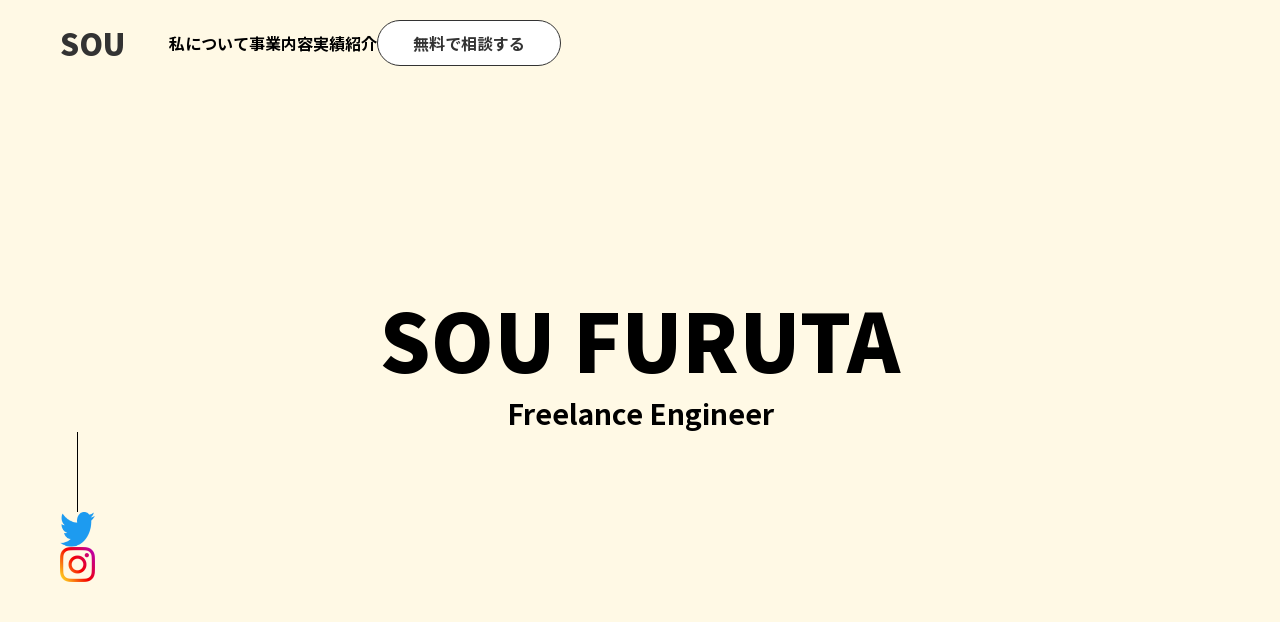

--- FILE ---
content_type: text/html; charset=UTF-8
request_url: https://sou823.com/
body_size: 7677
content:

<!DOCTYPE html>
<html lang="ja">

<head>
    <meta charset="UTF-8">
    <meta http-equiv="X-UA-Compatible" content="IE=edge">
    <meta name="viewport" content="width=device-width, initial-scale=1.0">
    <link rel="preconnect" href="https://fonts.googleapis.com">
    <link rel="preconnect" href="https://fonts.gstatic.com" crossorigin>
    <link href="https://fonts.googleapis.com/css2?family=Noto+Sans+JP:wght@400;500;700;900&family=Roboto:wght@500&display=swap" rel="stylesheet">
    <link rel="stylesheet" href="https://sou823.com/wp-content/themes/portforio/css/style.css">
    <link rel="stylesheet" href="https://sou823.com/wp-content/themes/portforio/css/responsive.css">
    <link rel="stylesheet" href="https://sou823.com/wp-content/themes/portforio/css/animate.css">
    <link rel="stylesheet" href="https://sou823.com/wp-content/themes/portforio/css/reset.css">
    <link rel="stylesheet" href="https://sou823.com/wp-content/themes/portforio/css/404.css">
    <title>Sou Furuta</title>
    <meta name='robots' content='max-image-preview:large' />
	<style>img:is([sizes="auto" i], [sizes^="auto," i]) { contain-intrinsic-size: 3000px 1500px }</style>
	<script type="text/javascript">
/* <![CDATA[ */
window._wpemojiSettings = {"baseUrl":"https:\/\/s.w.org\/images\/core\/emoji\/16.0.1\/72x72\/","ext":".png","svgUrl":"https:\/\/s.w.org\/images\/core\/emoji\/16.0.1\/svg\/","svgExt":".svg","source":{"concatemoji":"https:\/\/sou823.com\/wp-includes\/js\/wp-emoji-release.min.js?ver=6.8.3"}};
/*! This file is auto-generated */
!function(s,n){var o,i,e;function c(e){try{var t={supportTests:e,timestamp:(new Date).valueOf()};sessionStorage.setItem(o,JSON.stringify(t))}catch(e){}}function p(e,t,n){e.clearRect(0,0,e.canvas.width,e.canvas.height),e.fillText(t,0,0);var t=new Uint32Array(e.getImageData(0,0,e.canvas.width,e.canvas.height).data),a=(e.clearRect(0,0,e.canvas.width,e.canvas.height),e.fillText(n,0,0),new Uint32Array(e.getImageData(0,0,e.canvas.width,e.canvas.height).data));return t.every(function(e,t){return e===a[t]})}function u(e,t){e.clearRect(0,0,e.canvas.width,e.canvas.height),e.fillText(t,0,0);for(var n=e.getImageData(16,16,1,1),a=0;a<n.data.length;a++)if(0!==n.data[a])return!1;return!0}function f(e,t,n,a){switch(t){case"flag":return n(e,"\ud83c\udff3\ufe0f\u200d\u26a7\ufe0f","\ud83c\udff3\ufe0f\u200b\u26a7\ufe0f")?!1:!n(e,"\ud83c\udde8\ud83c\uddf6","\ud83c\udde8\u200b\ud83c\uddf6")&&!n(e,"\ud83c\udff4\udb40\udc67\udb40\udc62\udb40\udc65\udb40\udc6e\udb40\udc67\udb40\udc7f","\ud83c\udff4\u200b\udb40\udc67\u200b\udb40\udc62\u200b\udb40\udc65\u200b\udb40\udc6e\u200b\udb40\udc67\u200b\udb40\udc7f");case"emoji":return!a(e,"\ud83e\udedf")}return!1}function g(e,t,n,a){var r="undefined"!=typeof WorkerGlobalScope&&self instanceof WorkerGlobalScope?new OffscreenCanvas(300,150):s.createElement("canvas"),o=r.getContext("2d",{willReadFrequently:!0}),i=(o.textBaseline="top",o.font="600 32px Arial",{});return e.forEach(function(e){i[e]=t(o,e,n,a)}),i}function t(e){var t=s.createElement("script");t.src=e,t.defer=!0,s.head.appendChild(t)}"undefined"!=typeof Promise&&(o="wpEmojiSettingsSupports",i=["flag","emoji"],n.supports={everything:!0,everythingExceptFlag:!0},e=new Promise(function(e){s.addEventListener("DOMContentLoaded",e,{once:!0})}),new Promise(function(t){var n=function(){try{var e=JSON.parse(sessionStorage.getItem(o));if("object"==typeof e&&"number"==typeof e.timestamp&&(new Date).valueOf()<e.timestamp+604800&&"object"==typeof e.supportTests)return e.supportTests}catch(e){}return null}();if(!n){if("undefined"!=typeof Worker&&"undefined"!=typeof OffscreenCanvas&&"undefined"!=typeof URL&&URL.createObjectURL&&"undefined"!=typeof Blob)try{var e="postMessage("+g.toString()+"("+[JSON.stringify(i),f.toString(),p.toString(),u.toString()].join(",")+"));",a=new Blob([e],{type:"text/javascript"}),r=new Worker(URL.createObjectURL(a),{name:"wpTestEmojiSupports"});return void(r.onmessage=function(e){c(n=e.data),r.terminate(),t(n)})}catch(e){}c(n=g(i,f,p,u))}t(n)}).then(function(e){for(var t in e)n.supports[t]=e[t],n.supports.everything=n.supports.everything&&n.supports[t],"flag"!==t&&(n.supports.everythingExceptFlag=n.supports.everythingExceptFlag&&n.supports[t]);n.supports.everythingExceptFlag=n.supports.everythingExceptFlag&&!n.supports.flag,n.DOMReady=!1,n.readyCallback=function(){n.DOMReady=!0}}).then(function(){return e}).then(function(){var e;n.supports.everything||(n.readyCallback(),(e=n.source||{}).concatemoji?t(e.concatemoji):e.wpemoji&&e.twemoji&&(t(e.twemoji),t(e.wpemoji)))}))}((window,document),window._wpemojiSettings);
/* ]]> */
</script>
<style id='wp-emoji-styles-inline-css' type='text/css'>

	img.wp-smiley, img.emoji {
		display: inline !important;
		border: none !important;
		box-shadow: none !important;
		height: 1em !important;
		width: 1em !important;
		margin: 0 0.07em !important;
		vertical-align: -0.1em !important;
		background: none !important;
		padding: 0 !important;
	}
</style>
<link rel='stylesheet' id='wp-block-library-css' href='https://sou823.com/wp-includes/css/dist/block-library/style.min.css?ver=6.8.3' type='text/css' media='all' />
<style id='classic-theme-styles-inline-css' type='text/css'>
/*! This file is auto-generated */
.wp-block-button__link{color:#fff;background-color:#32373c;border-radius:9999px;box-shadow:none;text-decoration:none;padding:calc(.667em + 2px) calc(1.333em + 2px);font-size:1.125em}.wp-block-file__button{background:#32373c;color:#fff;text-decoration:none}
</style>
<style id='global-styles-inline-css' type='text/css'>
:root{--wp--preset--aspect-ratio--square: 1;--wp--preset--aspect-ratio--4-3: 4/3;--wp--preset--aspect-ratio--3-4: 3/4;--wp--preset--aspect-ratio--3-2: 3/2;--wp--preset--aspect-ratio--2-3: 2/3;--wp--preset--aspect-ratio--16-9: 16/9;--wp--preset--aspect-ratio--9-16: 9/16;--wp--preset--color--black: #000000;--wp--preset--color--cyan-bluish-gray: #abb8c3;--wp--preset--color--white: #ffffff;--wp--preset--color--pale-pink: #f78da7;--wp--preset--color--vivid-red: #cf2e2e;--wp--preset--color--luminous-vivid-orange: #ff6900;--wp--preset--color--luminous-vivid-amber: #fcb900;--wp--preset--color--light-green-cyan: #7bdcb5;--wp--preset--color--vivid-green-cyan: #00d084;--wp--preset--color--pale-cyan-blue: #8ed1fc;--wp--preset--color--vivid-cyan-blue: #0693e3;--wp--preset--color--vivid-purple: #9b51e0;--wp--preset--gradient--vivid-cyan-blue-to-vivid-purple: linear-gradient(135deg,rgba(6,147,227,1) 0%,rgb(155,81,224) 100%);--wp--preset--gradient--light-green-cyan-to-vivid-green-cyan: linear-gradient(135deg,rgb(122,220,180) 0%,rgb(0,208,130) 100%);--wp--preset--gradient--luminous-vivid-amber-to-luminous-vivid-orange: linear-gradient(135deg,rgba(252,185,0,1) 0%,rgba(255,105,0,1) 100%);--wp--preset--gradient--luminous-vivid-orange-to-vivid-red: linear-gradient(135deg,rgba(255,105,0,1) 0%,rgb(207,46,46) 100%);--wp--preset--gradient--very-light-gray-to-cyan-bluish-gray: linear-gradient(135deg,rgb(238,238,238) 0%,rgb(169,184,195) 100%);--wp--preset--gradient--cool-to-warm-spectrum: linear-gradient(135deg,rgb(74,234,220) 0%,rgb(151,120,209) 20%,rgb(207,42,186) 40%,rgb(238,44,130) 60%,rgb(251,105,98) 80%,rgb(254,248,76) 100%);--wp--preset--gradient--blush-light-purple: linear-gradient(135deg,rgb(255,206,236) 0%,rgb(152,150,240) 100%);--wp--preset--gradient--blush-bordeaux: linear-gradient(135deg,rgb(254,205,165) 0%,rgb(254,45,45) 50%,rgb(107,0,62) 100%);--wp--preset--gradient--luminous-dusk: linear-gradient(135deg,rgb(255,203,112) 0%,rgb(199,81,192) 50%,rgb(65,88,208) 100%);--wp--preset--gradient--pale-ocean: linear-gradient(135deg,rgb(255,245,203) 0%,rgb(182,227,212) 50%,rgb(51,167,181) 100%);--wp--preset--gradient--electric-grass: linear-gradient(135deg,rgb(202,248,128) 0%,rgb(113,206,126) 100%);--wp--preset--gradient--midnight: linear-gradient(135deg,rgb(2,3,129) 0%,rgb(40,116,252) 100%);--wp--preset--font-size--small: 13px;--wp--preset--font-size--medium: 20px;--wp--preset--font-size--large: 36px;--wp--preset--font-size--x-large: 42px;--wp--preset--spacing--20: 0.44rem;--wp--preset--spacing--30: 0.67rem;--wp--preset--spacing--40: 1rem;--wp--preset--spacing--50: 1.5rem;--wp--preset--spacing--60: 2.25rem;--wp--preset--spacing--70: 3.38rem;--wp--preset--spacing--80: 5.06rem;--wp--preset--shadow--natural: 6px 6px 9px rgba(0, 0, 0, 0.2);--wp--preset--shadow--deep: 12px 12px 50px rgba(0, 0, 0, 0.4);--wp--preset--shadow--sharp: 6px 6px 0px rgba(0, 0, 0, 0.2);--wp--preset--shadow--outlined: 6px 6px 0px -3px rgba(255, 255, 255, 1), 6px 6px rgba(0, 0, 0, 1);--wp--preset--shadow--crisp: 6px 6px 0px rgba(0, 0, 0, 1);}:where(.is-layout-flex){gap: 0.5em;}:where(.is-layout-grid){gap: 0.5em;}body .is-layout-flex{display: flex;}.is-layout-flex{flex-wrap: wrap;align-items: center;}.is-layout-flex > :is(*, div){margin: 0;}body .is-layout-grid{display: grid;}.is-layout-grid > :is(*, div){margin: 0;}:where(.wp-block-columns.is-layout-flex){gap: 2em;}:where(.wp-block-columns.is-layout-grid){gap: 2em;}:where(.wp-block-post-template.is-layout-flex){gap: 1.25em;}:where(.wp-block-post-template.is-layout-grid){gap: 1.25em;}.has-black-color{color: var(--wp--preset--color--black) !important;}.has-cyan-bluish-gray-color{color: var(--wp--preset--color--cyan-bluish-gray) !important;}.has-white-color{color: var(--wp--preset--color--white) !important;}.has-pale-pink-color{color: var(--wp--preset--color--pale-pink) !important;}.has-vivid-red-color{color: var(--wp--preset--color--vivid-red) !important;}.has-luminous-vivid-orange-color{color: var(--wp--preset--color--luminous-vivid-orange) !important;}.has-luminous-vivid-amber-color{color: var(--wp--preset--color--luminous-vivid-amber) !important;}.has-light-green-cyan-color{color: var(--wp--preset--color--light-green-cyan) !important;}.has-vivid-green-cyan-color{color: var(--wp--preset--color--vivid-green-cyan) !important;}.has-pale-cyan-blue-color{color: var(--wp--preset--color--pale-cyan-blue) !important;}.has-vivid-cyan-blue-color{color: var(--wp--preset--color--vivid-cyan-blue) !important;}.has-vivid-purple-color{color: var(--wp--preset--color--vivid-purple) !important;}.has-black-background-color{background-color: var(--wp--preset--color--black) !important;}.has-cyan-bluish-gray-background-color{background-color: var(--wp--preset--color--cyan-bluish-gray) !important;}.has-white-background-color{background-color: var(--wp--preset--color--white) !important;}.has-pale-pink-background-color{background-color: var(--wp--preset--color--pale-pink) !important;}.has-vivid-red-background-color{background-color: var(--wp--preset--color--vivid-red) !important;}.has-luminous-vivid-orange-background-color{background-color: var(--wp--preset--color--luminous-vivid-orange) !important;}.has-luminous-vivid-amber-background-color{background-color: var(--wp--preset--color--luminous-vivid-amber) !important;}.has-light-green-cyan-background-color{background-color: var(--wp--preset--color--light-green-cyan) !important;}.has-vivid-green-cyan-background-color{background-color: var(--wp--preset--color--vivid-green-cyan) !important;}.has-pale-cyan-blue-background-color{background-color: var(--wp--preset--color--pale-cyan-blue) !important;}.has-vivid-cyan-blue-background-color{background-color: var(--wp--preset--color--vivid-cyan-blue) !important;}.has-vivid-purple-background-color{background-color: var(--wp--preset--color--vivid-purple) !important;}.has-black-border-color{border-color: var(--wp--preset--color--black) !important;}.has-cyan-bluish-gray-border-color{border-color: var(--wp--preset--color--cyan-bluish-gray) !important;}.has-white-border-color{border-color: var(--wp--preset--color--white) !important;}.has-pale-pink-border-color{border-color: var(--wp--preset--color--pale-pink) !important;}.has-vivid-red-border-color{border-color: var(--wp--preset--color--vivid-red) !important;}.has-luminous-vivid-orange-border-color{border-color: var(--wp--preset--color--luminous-vivid-orange) !important;}.has-luminous-vivid-amber-border-color{border-color: var(--wp--preset--color--luminous-vivid-amber) !important;}.has-light-green-cyan-border-color{border-color: var(--wp--preset--color--light-green-cyan) !important;}.has-vivid-green-cyan-border-color{border-color: var(--wp--preset--color--vivid-green-cyan) !important;}.has-pale-cyan-blue-border-color{border-color: var(--wp--preset--color--pale-cyan-blue) !important;}.has-vivid-cyan-blue-border-color{border-color: var(--wp--preset--color--vivid-cyan-blue) !important;}.has-vivid-purple-border-color{border-color: var(--wp--preset--color--vivid-purple) !important;}.has-vivid-cyan-blue-to-vivid-purple-gradient-background{background: var(--wp--preset--gradient--vivid-cyan-blue-to-vivid-purple) !important;}.has-light-green-cyan-to-vivid-green-cyan-gradient-background{background: var(--wp--preset--gradient--light-green-cyan-to-vivid-green-cyan) !important;}.has-luminous-vivid-amber-to-luminous-vivid-orange-gradient-background{background: var(--wp--preset--gradient--luminous-vivid-amber-to-luminous-vivid-orange) !important;}.has-luminous-vivid-orange-to-vivid-red-gradient-background{background: var(--wp--preset--gradient--luminous-vivid-orange-to-vivid-red) !important;}.has-very-light-gray-to-cyan-bluish-gray-gradient-background{background: var(--wp--preset--gradient--very-light-gray-to-cyan-bluish-gray) !important;}.has-cool-to-warm-spectrum-gradient-background{background: var(--wp--preset--gradient--cool-to-warm-spectrum) !important;}.has-blush-light-purple-gradient-background{background: var(--wp--preset--gradient--blush-light-purple) !important;}.has-blush-bordeaux-gradient-background{background: var(--wp--preset--gradient--blush-bordeaux) !important;}.has-luminous-dusk-gradient-background{background: var(--wp--preset--gradient--luminous-dusk) !important;}.has-pale-ocean-gradient-background{background: var(--wp--preset--gradient--pale-ocean) !important;}.has-electric-grass-gradient-background{background: var(--wp--preset--gradient--electric-grass) !important;}.has-midnight-gradient-background{background: var(--wp--preset--gradient--midnight) !important;}.has-small-font-size{font-size: var(--wp--preset--font-size--small) !important;}.has-medium-font-size{font-size: var(--wp--preset--font-size--medium) !important;}.has-large-font-size{font-size: var(--wp--preset--font-size--large) !important;}.has-x-large-font-size{font-size: var(--wp--preset--font-size--x-large) !important;}
:where(.wp-block-post-template.is-layout-flex){gap: 1.25em;}:where(.wp-block-post-template.is-layout-grid){gap: 1.25em;}
:where(.wp-block-columns.is-layout-flex){gap: 2em;}:where(.wp-block-columns.is-layout-grid){gap: 2em;}
:root :where(.wp-block-pullquote){font-size: 1.5em;line-height: 1.6;}
</style>
<link rel="https://api.w.org/" href="https://sou823.com/wp-json/" /><link rel="EditURI" type="application/rsd+xml" title="RSD" href="https://sou823.com/xmlrpc.php?rsd" />
<meta name="generator" content="WordPress 6.8.3" />
</head>


<body class="home blog wp-theme-portforio">
    <header class="header">
        <div class="header__inner">
            <h1 class="header__title header-title">
                <a href="https://sou823.com">SOU</a>
            </h1>

            <nav class="header__nav nav" id="js-nav">
                <ul class="nav__items nav-items">
                    <li class="nav-items__item"><a href="https://sou823.com/#about">私について</a></li>
                    <li class="nav-items__item"><a href="https://sou823.com/#service">事業内容</a></li>
                    <li class="nav-items__item"><a href="https://sou823.com/#works">実績紹介</a></li>
                    <li class="nav-items__item"><a href="https://sou823.com/contact">無料で相談する</a></li>
                </ul>
            </nav>

            <button class="header__hamburger hamburger" id="js-hamburger">
                <span></span>
                <span></span>
                <span></span>
            </button>
        </div>
    </header>
<div id="splash">
    <div id="splash_text"></div>
</div>




    <section class="fv-section">
        <div class="fv-container">
            <div class="left-items">
                <a href="https://twitter.com/sohwebhp"><img src="https://sou823.com/wp-content/themes/portforio/img/twitter-color.png" alt="twitter"></a>
                <a href="https://instagram.com/s_f__823?igshid=OGQ5ZDc2ODk2ZA=="><img src="https://sou823.com/wp-content/themes/portforio/img/inst-color.png" alt="instagram"></a>
            </div>
            <h2 class="fv-main  wow fadeInUp">SOU FURUTA</h2>
            <p class="fv-sub  wow fadeInUp">Freelance Engineer</p>

        </div>
    </section>
    <section class="about-section" id="about">
        <div class="about-container wow fadeInUp">
            <h2>ABOUT</h2>
            <h3>自己紹介</h3>
            <div class="about-main">
                    <div class="about-main-container">
                        <div class="about-main-img">
                            <img src="https://sou823.com/wp-content/themes/portforio/img/staff_2.jpg" alt="古田そうの写真">
                        </div>
                        <div class="about-main-introduction">
                            <h3>あなたの理想をカタチに。</h3>
                            <p>初めまして、
                                フリーランスエンジニアの古田そうです。<br>
                                現在フリーランスとして働いていて、
                                自由な働き方に憧れてWEB制作を選びました。<br>
                                主にWordPressを使ったコーディングをしており、
                                誠実な対応を心がけています。<br>
                                報告・連絡・相談を徹底し、お客様に寄り添い理想をカタチにしていきます。
                            </p>
                        </div>
            </div>
        </div>
    </section>


    <section class="service-section" id="service">
        <div class="service-container wow fadeInUp">
            <div class="service-title">
                <h2>SERVICE</h2>
                <h3>事業内容</h3>
            </div>
            <div class="service-main">
                <ul>
                    <li>
                        <dl>
                            <div><img src="https://sou823.com/wp-content/themes/portforio/img/html.png" alt="html"><img src="https://sou823.com/wp-content/themes/portforio/img/css.png" alt="css"></div>
                            <dt>HTML・CSS</dt>
                            <dd>
                                正確で綺麗なマークアップを行い、レスポンシブコーディングもお任せ可能です。コードを綺麗にすることによってサイトの表示速度を速く保ち、閲覧者がストレスなく見れるようにしています。
                            </dd>
                        </dl>
                    </li>
                    <li>
                        <dl>
                            <div><img src="https://sou823.com/wp-content/themes/portforio/img/jquery.png" alt="jquery"></div>
                            <dt>JQuery</dt>
                            <dd>
                                サイトの雰囲気やお客様の要望に応えるアニメーションを提案して実装します。複数提案して一番良いものを選んでいただくという提案力が強みです。
                            </dd>
                        </dl>
                    </li>
                    <li>
                        <dl>
                                <div><img src="https://sou823.com/wp-content/themes/portforio/img/wordpress.png" alt="wordpress"></div>
                            <dt>WordPress</dt>
                            <dd>
                                お客様が更新しやすいようなCMS構築を行い、管理しやすいように管理画面をわかりやすく構築できることが強みです。お客様が運用しやすいWEBサイトを提案します。
                            </dd>
                        </dl>
                    </li>
                </ul>
            </div>
        </div>
    </section>
    <section class="works-section" id="works">
        <div class="works-container wow fadeInUp">
            <div class="works-title">
                <h2>WORKS</h2>
                <h3>制作実績</h3>
            </div>
            <div class="works-main">
                <ul>
                                                                                    <li>
                        <figure class="snip1397">
                        <img width="2560" height="1602" src="https://sou823.com/wp-content/uploads/2025/07/050c3b548d9a081c78fc79edbecb8c8b-scaled.png" class="attachment-full size-full wp-post-image" alt="株式会社大樹" decoding="async" fetchpriority="high" srcset="https://sou823.com/wp-content/uploads/2025/07/050c3b548d9a081c78fc79edbecb8c8b-scaled.png 2560w, https://sou823.com/wp-content/uploads/2025/07/050c3b548d9a081c78fc79edbecb8c8b-300x188.png 300w, https://sou823.com/wp-content/uploads/2025/07/050c3b548d9a081c78fc79edbecb8c8b-1024x641.png 1024w, https://sou823.com/wp-content/uploads/2025/07/050c3b548d9a081c78fc79edbecb8c8b-768x481.png 768w, https://sou823.com/wp-content/uploads/2025/07/050c3b548d9a081c78fc79edbecb8c8b-1536x961.png 1536w, https://sou823.com/wp-content/uploads/2025/07/050c3b548d9a081c78fc79edbecb8c8b-2048x1282.png 2048w" sizes="(max-width: 2560px) 100vw, 2560px" />                            <div class="image"><img width="2560" height="1602" src="https://sou823.com/wp-content/uploads/2025/07/050c3b548d9a081c78fc79edbecb8c8b-scaled.png" class="attachment-full size-full wp-post-image" alt="株式会社大樹" decoding="async" srcset="https://sou823.com/wp-content/uploads/2025/07/050c3b548d9a081c78fc79edbecb8c8b-scaled.png 2560w, https://sou823.com/wp-content/uploads/2025/07/050c3b548d9a081c78fc79edbecb8c8b-300x188.png 300w, https://sou823.com/wp-content/uploads/2025/07/050c3b548d9a081c78fc79edbecb8c8b-1024x641.png 1024w, https://sou823.com/wp-content/uploads/2025/07/050c3b548d9a081c78fc79edbecb8c8b-768x481.png 768w, https://sou823.com/wp-content/uploads/2025/07/050c3b548d9a081c78fc79edbecb8c8b-1536x961.png 1536w, https://sou823.com/wp-content/uploads/2025/07/050c3b548d9a081c78fc79edbecb8c8b-2048x1282.png 2048w" sizes="(max-width: 2560px) 100vw, 2560px" />                            </div>

                            <span class="read-more">
                                Read More <i class="ion-android-arrow-forward"></i>
                            </span>
                            <a href="https://sou823.com/archives/works/taiju"></a>
                        </figure>
                    </li>
                                        <li>
                        <figure class="snip1397">
                        <img width="2880" height="1800" src="https://sou823.com/wp-content/uploads/2025/03/501787e6a54d6a71fc711dd8a14678d5.png" class="attachment-full size-full wp-post-image" alt="合同会社れんと" decoding="async" srcset="https://sou823.com/wp-content/uploads/2025/03/501787e6a54d6a71fc711dd8a14678d5.png 2880w, https://sou823.com/wp-content/uploads/2025/03/501787e6a54d6a71fc711dd8a14678d5-300x188.png 300w, https://sou823.com/wp-content/uploads/2025/03/501787e6a54d6a71fc711dd8a14678d5-1024x640.png 1024w, https://sou823.com/wp-content/uploads/2025/03/501787e6a54d6a71fc711dd8a14678d5-768x480.png 768w, https://sou823.com/wp-content/uploads/2025/03/501787e6a54d6a71fc711dd8a14678d5-1536x960.png 1536w, https://sou823.com/wp-content/uploads/2025/03/501787e6a54d6a71fc711dd8a14678d5-2048x1280.png 2048w" sizes="(max-width: 2880px) 100vw, 2880px" />                            <div class="image"><img width="2880" height="1800" src="https://sou823.com/wp-content/uploads/2025/03/501787e6a54d6a71fc711dd8a14678d5.png" class="attachment-full size-full wp-post-image" alt="合同会社れんと" decoding="async" srcset="https://sou823.com/wp-content/uploads/2025/03/501787e6a54d6a71fc711dd8a14678d5.png 2880w, https://sou823.com/wp-content/uploads/2025/03/501787e6a54d6a71fc711dd8a14678d5-300x188.png 300w, https://sou823.com/wp-content/uploads/2025/03/501787e6a54d6a71fc711dd8a14678d5-1024x640.png 1024w, https://sou823.com/wp-content/uploads/2025/03/501787e6a54d6a71fc711dd8a14678d5-768x480.png 768w, https://sou823.com/wp-content/uploads/2025/03/501787e6a54d6a71fc711dd8a14678d5-1536x960.png 1536w, https://sou823.com/wp-content/uploads/2025/03/501787e6a54d6a71fc711dd8a14678d5-2048x1280.png 2048w" sizes="(max-width: 2880px) 100vw, 2880px" />                            </div>

                            <span class="read-more">
                                Read More <i class="ion-android-arrow-forward"></i>
                            </span>
                            <a href="https://sou823.com/archives/works/%e5%90%88%e5%90%8c%e4%bc%9a%e7%a4%be%e3%82%8c%e3%82%93%e3%81%a8"></a>
                        </figure>
                    </li>
                                        <li>
                        <figure class="snip1397">
                        <img width="2880" height="1800" src="https://sou823.com/wp-content/uploads/2025/03/b4959ca1443c52b526732f9c8712e53d.png" class="attachment-full size-full wp-post-image" alt="BLUE SQUARE" decoding="async" srcset="https://sou823.com/wp-content/uploads/2025/03/b4959ca1443c52b526732f9c8712e53d.png 2880w, https://sou823.com/wp-content/uploads/2025/03/b4959ca1443c52b526732f9c8712e53d-300x188.png 300w, https://sou823.com/wp-content/uploads/2025/03/b4959ca1443c52b526732f9c8712e53d-1024x640.png 1024w, https://sou823.com/wp-content/uploads/2025/03/b4959ca1443c52b526732f9c8712e53d-768x480.png 768w, https://sou823.com/wp-content/uploads/2025/03/b4959ca1443c52b526732f9c8712e53d-1536x960.png 1536w, https://sou823.com/wp-content/uploads/2025/03/b4959ca1443c52b526732f9c8712e53d-2048x1280.png 2048w" sizes="(max-width: 2880px) 100vw, 2880px" />                            <div class="image"><img width="2880" height="1800" src="https://sou823.com/wp-content/uploads/2025/03/b4959ca1443c52b526732f9c8712e53d.png" class="attachment-full size-full wp-post-image" alt="BLUE SQUARE" decoding="async" srcset="https://sou823.com/wp-content/uploads/2025/03/b4959ca1443c52b526732f9c8712e53d.png 2880w, https://sou823.com/wp-content/uploads/2025/03/b4959ca1443c52b526732f9c8712e53d-300x188.png 300w, https://sou823.com/wp-content/uploads/2025/03/b4959ca1443c52b526732f9c8712e53d-1024x640.png 1024w, https://sou823.com/wp-content/uploads/2025/03/b4959ca1443c52b526732f9c8712e53d-768x480.png 768w, https://sou823.com/wp-content/uploads/2025/03/b4959ca1443c52b526732f9c8712e53d-1536x960.png 1536w, https://sou823.com/wp-content/uploads/2025/03/b4959ca1443c52b526732f9c8712e53d-2048x1280.png 2048w" sizes="(max-width: 2880px) 100vw, 2880px" />                            </div>

                            <span class="read-more">
                                Read More <i class="ion-android-arrow-forward"></i>
                            </span>
                            <a href="https://sou823.com/archives/works/blue-square"></a>
                        </figure>
                    </li>
                                        <li>
                        <figure class="snip1397">
                        <img width="1920" height="1080" src="https://sou823.com/wp-content/uploads/2025/04/14e102bf42783ce29150ed19a2a4b561.png" class="attachment-full size-full wp-post-image" alt="株式会社Nice Work" decoding="async" srcset="https://sou823.com/wp-content/uploads/2025/04/14e102bf42783ce29150ed19a2a4b561.png 1920w, https://sou823.com/wp-content/uploads/2025/04/14e102bf42783ce29150ed19a2a4b561-300x169.png 300w, https://sou823.com/wp-content/uploads/2025/04/14e102bf42783ce29150ed19a2a4b561-1024x576.png 1024w, https://sou823.com/wp-content/uploads/2025/04/14e102bf42783ce29150ed19a2a4b561-768x432.png 768w, https://sou823.com/wp-content/uploads/2025/04/14e102bf42783ce29150ed19a2a4b561-1536x864.png 1536w" sizes="(max-width: 1920px) 100vw, 1920px" />                            <div class="image"><img width="1920" height="1080" src="https://sou823.com/wp-content/uploads/2025/04/14e102bf42783ce29150ed19a2a4b561.png" class="attachment-full size-full wp-post-image" alt="株式会社Nice Work" decoding="async" srcset="https://sou823.com/wp-content/uploads/2025/04/14e102bf42783ce29150ed19a2a4b561.png 1920w, https://sou823.com/wp-content/uploads/2025/04/14e102bf42783ce29150ed19a2a4b561-300x169.png 300w, https://sou823.com/wp-content/uploads/2025/04/14e102bf42783ce29150ed19a2a4b561-1024x576.png 1024w, https://sou823.com/wp-content/uploads/2025/04/14e102bf42783ce29150ed19a2a4b561-768x432.png 768w, https://sou823.com/wp-content/uploads/2025/04/14e102bf42783ce29150ed19a2a4b561-1536x864.png 1536w" sizes="(max-width: 1920px) 100vw, 1920px" />                            </div>

                            <span class="read-more">
                                Read More <i class="ion-android-arrow-forward"></i>
                            </span>
                            <a href="https://sou823.com/archives/works/%e6%a0%aa%e5%bc%8f%e4%bc%9a%e7%a4%benice-work"></a>
                        </figure>
                    </li>
                                        <li>
                        <figure class="snip1397">
                        <img width="1440" height="880" src="https://sou823.com/wp-content/uploads/2024/03/34aa1cfd2290efb037ec41bfea5540eb.png" class="attachment-full size-full wp-post-image" alt="株式会社TEN EXPERIENCE" decoding="async" srcset="https://sou823.com/wp-content/uploads/2024/03/34aa1cfd2290efb037ec41bfea5540eb.png 1440w, https://sou823.com/wp-content/uploads/2024/03/34aa1cfd2290efb037ec41bfea5540eb-300x183.png 300w, https://sou823.com/wp-content/uploads/2024/03/34aa1cfd2290efb037ec41bfea5540eb-1024x626.png 1024w, https://sou823.com/wp-content/uploads/2024/03/34aa1cfd2290efb037ec41bfea5540eb-768x469.png 768w" sizes="(max-width: 1440px) 100vw, 1440px" />                            <div class="image"><img width="1440" height="880" src="https://sou823.com/wp-content/uploads/2024/03/34aa1cfd2290efb037ec41bfea5540eb.png" class="attachment-full size-full wp-post-image" alt="株式会社TEN EXPERIENCE" decoding="async" srcset="https://sou823.com/wp-content/uploads/2024/03/34aa1cfd2290efb037ec41bfea5540eb.png 1440w, https://sou823.com/wp-content/uploads/2024/03/34aa1cfd2290efb037ec41bfea5540eb-300x183.png 300w, https://sou823.com/wp-content/uploads/2024/03/34aa1cfd2290efb037ec41bfea5540eb-1024x626.png 1024w, https://sou823.com/wp-content/uploads/2024/03/34aa1cfd2290efb037ec41bfea5540eb-768x469.png 768w" sizes="(max-width: 1440px) 100vw, 1440px" />                            </div>

                            <span class="read-more">
                                Read More <i class="ion-android-arrow-forward"></i>
                            </span>
                            <a href="https://sou823.com/archives/works/%e6%a0%aa%e5%bc%8f%e4%bc%9a%e7%a4%beten-experience"></a>
                        </figure>
                    </li>
                                        <li>
                        <figure class="snip1397">
                        <img width="2880" height="1800" src="https://sou823.com/wp-content/uploads/2023/09/eebf8116ae085c7390d325d4b1fef8e2.png" class="attachment-full size-full wp-post-image" alt="株式会社游藝舎" decoding="async" srcset="https://sou823.com/wp-content/uploads/2023/09/eebf8116ae085c7390d325d4b1fef8e2.png 2880w, https://sou823.com/wp-content/uploads/2023/09/eebf8116ae085c7390d325d4b1fef8e2-300x188.png 300w, https://sou823.com/wp-content/uploads/2023/09/eebf8116ae085c7390d325d4b1fef8e2-1024x640.png 1024w, https://sou823.com/wp-content/uploads/2023/09/eebf8116ae085c7390d325d4b1fef8e2-768x480.png 768w, https://sou823.com/wp-content/uploads/2023/09/eebf8116ae085c7390d325d4b1fef8e2-1536x960.png 1536w, https://sou823.com/wp-content/uploads/2023/09/eebf8116ae085c7390d325d4b1fef8e2-2048x1280.png 2048w" sizes="(max-width: 2880px) 100vw, 2880px" />                            <div class="image"><img width="2880" height="1800" src="https://sou823.com/wp-content/uploads/2023/09/eebf8116ae085c7390d325d4b1fef8e2.png" class="attachment-full size-full wp-post-image" alt="株式会社游藝舎" decoding="async" srcset="https://sou823.com/wp-content/uploads/2023/09/eebf8116ae085c7390d325d4b1fef8e2.png 2880w, https://sou823.com/wp-content/uploads/2023/09/eebf8116ae085c7390d325d4b1fef8e2-300x188.png 300w, https://sou823.com/wp-content/uploads/2023/09/eebf8116ae085c7390d325d4b1fef8e2-1024x640.png 1024w, https://sou823.com/wp-content/uploads/2023/09/eebf8116ae085c7390d325d4b1fef8e2-768x480.png 768w, https://sou823.com/wp-content/uploads/2023/09/eebf8116ae085c7390d325d4b1fef8e2-1536x960.png 1536w, https://sou823.com/wp-content/uploads/2023/09/eebf8116ae085c7390d325d4b1fef8e2-2048x1280.png 2048w" sizes="(max-width: 2880px) 100vw, 2880px" />                            </div>

                            <span class="read-more">
                                Read More <i class="ion-android-arrow-forward"></i>
                            </span>
                            <a href="https://sou823.com/archives/works/yugeisha"></a>
                        </figure>
                    </li>
                                    </ul>
                <div class="works-contact">
                    <a href="https://sou823.com/arcive-works" class="btn03 pushdown"><span>もっと見る</span></a>

                </div>
            </div>
        </div>
    </section>
    <section class="contact-section" id="contacts">
        <div class="contact-container wow fadeInUp">
            <div class="contact-title">
                <h2>CONTACT</h2>
                <h3>お問い合わせ</h3>
            </div>
            <div class="contact-main">
                <p>お仕事のご依頼やご相談、ご不明な点等ございましたら、<br>
                    お気軽にご連絡ください。<br>
                    ３営業日以内には、ご連絡させていただきます。</p>
            </div>
            <div class="contact">
                <a href="https://sou823.com/contact" class="btn03 pushdown"><span>無料で相談する</span></a>
            </div>
        </div>
    </section>
    <footer class="footer">
        <div class="footer-container">
            <div class="footer-left">
                <a href="https://twitter.com/sohwebhp"><img src="https://sou823.com/wp-content/themes/portforio/img/twitter.png" alt="twitter"></a>
                <a href="https://instagram.com/s_f__823?igshid=OGQ5ZDc2ODk2ZA=="><img src="https://sou823.com/wp-content/themes/portforio/img/Vector.png" alt="instagram"></a>
            </div>
            <div class="footer-right">
                <div class="footer-logo">SOU</div>
                <div class="footer-copy">Copyright @ 2025  SOU FURUTA All rights reserved.</div>
            </div>
        </div>
    </footer>
    <script src="https://ajax.googleapis.com/ajax/libs/jquery/3.6.0/jquery.min.js"></script>
    <script src="https://code.jquery.com/jquery-3.4.1.min.js" integrity="sha256-CSXorXvZcTkaix6Yvo6HppcZGetbYMGWSFlBw8HfCJo=" crossorigin="anonymous"></script>
    <script src="https://rawgit.com/kimmobrunfeldt/progressbar.js/master/dist/progressbar.min.js"></script>
    <script src="https://sou823.com/wp-content/themes/portforio/main.js"></script>
    <script src="https://code.jquery.com/jquery-3.5.1.min.js"></script>
    <script src="https://sou823.com/wp-content/themes/portforio/wow.min.js" type="text/javascript"></script>
    <script> new WOW().init();</script>
    <script type="speculationrules">
{"prefetch":[{"source":"document","where":{"and":[{"href_matches":"\/*"},{"not":{"href_matches":["\/wp-*.php","\/wp-admin\/*","\/wp-content\/uploads\/*","\/wp-content\/*","\/wp-content\/plugins\/*","\/wp-content\/themes\/portforio\/*","\/*\\?(.+)"]}},{"not":{"selector_matches":"a[rel~=\"nofollow\"]"}},{"not":{"selector_matches":".no-prefetch, .no-prefetch a"}}]},"eagerness":"conservative"}]}
</script>
</body>
</html>

--- FILE ---
content_type: text/css
request_url: https://sou823.com/wp-content/themes/portforio/css/style.css
body_size: 4711
content:
body {
    font-family: 'Noto Sans JP', sans-serif;
    background-color: #fff9e5;
}

/* Loading背景画面設定*/
#splash {
  /*fixedで全面に固定*/
    position: fixed;
    width: 100%;
    height: 100%;
    z-index: 999;
    background:#333;
    text-align:center;
    color:#fff;
  }
  
  /* Loading画像中央配置*/
  #splash_logo {
    position: absolute;
    top: 50%;
    left: 50%;
    transform: translate(-50%, -50%);
  }
  
  /* Loading アイコンの大きさ設定*/
  #splash_logo img {
    width:260px;
  }
  
  /* fadeUpをするアイコンの動き */
  .fadeUp{
  animation-name: fadeUpAnime;
  animation-duration:0.5s;
  animation-fill-mode:forwards;
  opacity: 0;
  }
  
  @keyframes fadeUpAnime{
    from {
      opacity: 0;
    transform: translateY(100px);
    }
  
    to {
      opacity: 1;
    transform: translateY(0);
    }
  }

section {
   padding: 80px 0; 
}
.fv-section {
    padding-top: 0;
}
.fv-container {
    position: relative;
    max-width: 1440px;
    margin: 0 auto;
    padding-right: 150px;
    padding-left: 150px;
    height: 100vh;
    display: flex;
    flex-direction: column;
    align-items: center;
    justify-content: center;
}
.fv-main {
    font-weight: 900;
    font-size: 80px;
    line-height: 96px;
    margin-bottom: 10px;
    display: flex;
    justify-content: center;
}
.fv-sub {
    font-weight: 700;
    font-size: 28px;
    line-height: 34px;
    display: flex;
    justify-content: center;
}
.left-items {
  position: fixed;
  top: 60%;
  left: 60px;
  display: flex;
  flex-direction: column;
  gap: 25px;
}
.left-items::before {
  content: "";
  margin: 0 auto;
  height: 80px;
  width: 1px;
  background: #000;
}
.left-items >a >img {
  width: 35px;
  height: 35px;
}
.left-items >a >img:hover {
  opacity: 0.5;
  transition: 0.5s;
}
.about-container {
    max-width: 1440px;
    margin: 0 auto;
    padding: 0 100px;
}
.about-container > h2 {
    font-weight: 900;
    font-size: 40px;
    line-height: 48px;
    letter-spacing: 5px;
}
.about-container > h3 {
    margin-top: 2px;
    font-weight: 700;
    font-size: 16px;
    line-height: 19px;
    letter-spacing: 1px;
    position: relative;
    left: 70px;
}
.about-container > h3::before {
    position: absolute;
    content:"";
    border: 1.5px solid #F3D299;
    background-color: #F3D299;
    width: 47px;
    left: -70px;
    top: 7px;
}
.about-main {
    max-width: 1000px;
    margin: 50px auto 0;
}
.about-main-container {
  display: flex;
  justify-content: space-between;
  gap: 30px;
}
.about-main-img {
  width: 250px;
}
.about-main-introduction>h3 {
  font-size: 32px;
  margin-bottom: 20px;
}
.about-main-introduction > p {
    max-width: 737px;
    font-weight: 700;
    font-size: 16px;
    line-height: 48px;
    letter-spacing: 0.5px;
    margin: 0 auto;
}
/* ボタン共通設定 */
.btn03{
  /*影の基点とするためrelativeを指定*/
  position: relative;
  /*ボタンの形状*/
  width: 100%;
  font-size: 16px;
  line-height: 60px;
  font-weight: 700;
text-decoration: none;
display: inline-block;
  text-align: center;
  background: transparent;
border-radius: 40px;
border: solid 1px #333;
  outline: none;
  /*アニメーションの指定*/
  transition: all 0.2s ease;
}

/*hoverをした後のボタンの形状*/
.btn03:hover{
border-color:transparent;	
}

/*ボタンの中のテキスト*/
.btn03 span {
position: relative;
z-index: 2;/*z-indexの数値をあげて文字を背景よりも手前に表示*/
  /*テキストの形状*/
  display: block;
  background:#fff;
  border-radius: 40px;
  color:#333;
  /*アニメーションの指定*/
  transition: all 0.8s ease;
}

/*== 下に押し込まれる（立体が平面に） */

/*影の設定*/
.pushdown:before {
  content:"";
  /*絶対配置で影の位置を決める*/
  position: absolute;
z-index: -1;
  top:4px;
  left:0;
  /*影の形状*/
  width: 100%;
  height: 100%;
border-radius: 40px;
  background-color: #333;
}

/*hoverの際にY軸に4pxずらす*/
.pushdown:hover span {
background-color: #333;
color: #fff;
transform: translateY(4px);
}
/* .concept-more > a {
  text-align: center;
  display: block;
} */

/* .concept-more::before {
    content: "";
    position: absolute;
    border-bottom: 1px solid #000;
    width: 63.5px;
    top: 30px;
    right: -30px;
    z-index: 3;
} */
.concept-more:hover::before {
  transition: 0.8s;
  content: "";
  position: absolute;
  border-bottom: 1px solid #000;
  width: 63.5px;
  top: 36px;
}

.service-container {
    max-width: 1440px;
    padding-left: 100px;
    padding-right: 100px;
    margin: 0 auto;
}
.service-title > h2 {
    font-weight: 900;
    font-size: 40px;
    line-height: 48px;
    letter-spacing: 5px;   
    margin-bottom: 2px;
}
.service-title > h3 {
    font-weight: 700;
    font-size: 16px;
    line-height: 19px;
    letter-spacing: 1px;
    margin-bottom: 50px;
    position: relative;
    left: 70px;
}
.service-title >h3::before {
    position: absolute;
    content:"";
    border: 1.5px solid #F3D299;
    background-color: #F3D299;
    width: 47px;
    left: -70px;
    top: 9px;
}
.service-title > p {
    font-weight: 700;
    font-size: 16px;
    line-height: 32px;
    letter-spacing: 1px;
    margin-bottom: 60px;
}
.service-main > ul{
    display: flex;
    justify-content: space-between;
    flex-wrap: wrap;
}
.service-main > ul > li {
    width: 30%;
    padding: 0 25px;
    border: solid 1px #000;
    border-radius: 40px;
    height: auto;
}
.service-main > ul > li >dl {
  padding-bottom: 30px;
  text-align: center;
}
.service-main > ul > li >dl >div {
    display: flex;
    justify-content: center;
    margin: 30px 0;
}
.service-main > ul > li >dl >div > img {
    width: 85px;
    height: auto;
}
.mark-img {
    display: flex;
}
.mark-img >div {
    width: 68px;
    height: 68px;
}
.service-main > ul > li >dl >dt {
    font-size: 24px;
    font-weight: 700;
    line-height: 24px;
    letter-spacing: 1px;
    display: flex;
    justify-content: center;
    border-bottom: 5px solid #F6D59C;
    margin-bottom: 26px;
    display: inline-block;
}
.service-main > ul > li >dl >dd {
    font-weight: 500;
    font-size: 16px;
    line-height: 28px;
    letter-spacing: 0.5px;
    text-align: left;
}
.works-container {
    max-width: 1440px;
    margin: 0 auto;
    padding-right: 100px;
    padding-left: 100px;
}
.works-title >h2 {
    font-weight: 900;
    font-size: 40px;
    line-height: 48px;
    letter-spacing: 5px;
    margin-bottom: 2px;
}
.works-title >h3 {
    font-weight: 700;
    font-size: 16px;
    line-height: 19px;
    letter-spacing: 1px;
    margin-bottom: 60px;
    position: relative;
    left: 70px;
}
.works-title >h3::before {
    position: absolute;
    content:"";
    border: 1.5px solid #F3D299;
    background-color: #F3D299;
    width: 47px;
    left: -70px;
    top: 9px;
}
.works-main >ul {
    display: flex;
    justify-content: space-between;
    flex-wrap: wrap;
    margin: 0 auto;
    max-width: 1000px;
}
.works-main >ul >li >a {
    display: block;
    width: 100%;
    height: 100%;
    max-width: 300px;
    overflow: hidden;
}
.works-main >ul >li >a >img {
  transform: scale(1);
  max-width: 300px;
  border-radius: 10px;
  box-shadow: 0 3px 3px 0 rgb(0 0 0 / 12%), 0 1px 5px 0 rgb(0 0 0 / 12%), 0 3px 1px -2px rgb(0 0 0 / 20%);
}
.works-main >ul >li {
    width: 300px;
    margin-bottom: 20px;
}
.works-main >ul >li >a >h4 {
    display: flex;
    justify-content: center;
    font-size: 20px;
    font-weight: 700;
    line-height: 24px;
    letter-spacing: 1px;
    margin-bottom: 60px;
    margin-top: 20px;
}
.works-contact {
    margin-top: 10px;
    width: 260px;
    margin: 0 auto;
    position: relative;
}
.works-contact >a {
  text-align: center;
  display: block;
}
.contact-container {
    max-width: 1440px;
    margin: 0 auto;
    padding-right: 60px;
    padding-left: 60px;
}
.contact-title >h2 {
    font-size: 40px;
    font-weight: 900;
    line-height: 48px;
    letter-spacing: 5px;
    text-align: center;
    margin-bottom: 2px;
}
.contact-title >h3 {
    font-weight: 700;
    font-size: 16px;
    line-height: 19px;
    letter-spacing: 1px;
    width: fit-content;
    margin: 0 auto;
    margin-bottom: 50px;
    position: relative;
}
.contact-title >h3::before {
    position: absolute;
    content:"";
    border: 1.5px solid #F3D299;
    background-color: #F3D299;
    width: 47px;
    top: 9px;
    left: -55px;
}
.contact-main >p {
    font-size: 16px;
    font-weight: 700;
    line-height: 30px;
    letter-spacing: 2px;
    text-align: center;
    margin: 0 auto;
    margin-bottom: 70px;
}
.contact {
    margin-top: 10px;
    width: 260px;
    margin: 0 auto;
    position: relative;
}
.contact >a {
  text-align: center;
  display: block;
}
.footer-container {
    max-width: 1440px;
    margin: 0 auto;
    padding: 0 60px 60px 150px;
    padding: 0 60px 20px 60px;
    display: flex;
    justify-content: space-between;
}
.footer-left {
display: flex;
align-items: center;
}
.footer-left >a >img {
    width: 22px;
    height: 22px;
    margin-right: 24px;
}
.footer-left >a >img:hover{
  opacity: 0.5;
  transition: 0.5s;
}
.footer-logo {
    font-weight: 900;
    font-size: 30px;
    line-height: 41px;
    margin-bottom: 20px;
    display: flex;
    justify-content: right;
}
.footer-copy {
    font-size: 12px;
}

  /* ヘッダー */
  
  
  .header {
    background-color: #fff9e5;
    position: fixed;
    top: 0;
    left: 0;
    right: 0;
    z-index: 900;

  }
  
  .header__inner {
    max-width: 1440px;
    margin: 0 auto;
    padding: 20px 60px;
    display: flex;
    align-items: center;
    justify-content: space-between;
    height: inherit;
    position: relative;
  }
  
  
  /* ヘッダーのロゴ部分 */
  .header__title {
    font-weight: 900;
    font-size: 30px;
    line-height: 41px；
  }
  
  
  @media screen and (min-width: 960px) {
    .header__title {
      width: 120px;
      font-weight: 900;
      font-size: 30px;
    }
  }
  
  .header__title img {
    display: block;
    width: 100%;
    height: 100%;
  }
  .header__title:hover {
    opacity: 0.5;
    transition: 0.5s;
  }
  /* ヘッダーのナビ部分 */
  
  .header__nav {
    position: absolute;
    right: 0;
    left: 0;
    top: 0;
    width: 100%;
    height: 100vh;
    transform: translateX(100%);
    background-color: #fff9e5;
    transition: ease .4s;
  }

  
  
  @media screen and (min-width: 960px) {
    .header__nav {
      position: static;
      transform: initial;
      background-color: inherit;
      height: inherit;
      display: flex;
      justify-content: end;
      align-items: center;
    }
  }
  
  
  @media screen and (min-width: 960px) {
    .nav__items {
      display: flex;
      align-items: center;
      height: initial;
      gap: 30px;
    }
  }
  
  .nav-items {
    position: absolute;
    top: 50%;
    left: 50%;
    transform: translate(-50%, -50%);
    padding: 0;
    font-weight: 700;
  }
  
  
  
  @media screen and (min-width: 960px) {
    .nav-items {
      position: inherit;
      top: 0;
      left: 0;
      transform: translate(0, 0);
  
    }
  }
  
  /* ナビのリンク */
  .nav-items__item a {
    height: 100%;
    color: black;
    width: 100%;
    display: block;
    text-align: center;
    font-size: 16px;
    margin-bottom: 50px;
    color: black;
  }
  .nav-items__item:not(:last-child) a {
    background-image: linear-gradient(
      to right,
      #f16d00,
      #f16d00 50%,
      #000 50%
    );

    background-size: 200% 100%;
    background-position: 100%;
    display: inline-block;
    padding: 0;
    position: relative;
    -webkit-background-clip: text;
    -webkit-text-fill-color: transparent;
    transition: all 0.3s ease-in-out;
  }
  .nav-items__item:not(:last-child) a:hover {
    background-position: 0;
      }
  
  .nav-items__item:last-child a {
    margin-bottom: 0;
    border: 1px solid #333;
    padding: 10px 35px;
    position: relative;
    z-index: 2;
    display: block;
    background: #fff;
    border-radius: 40px;
    color: #333;
    transition: all 0.3s ease;
}
  .nav-items__item:last-child a:hover {
    background-color: #333;
    color: #fff;
  }
  @media screen and (min-width: 960px) {
    .nav-items__item a {
      margin-bottom: 0;
      font-weight: 700;
    }
  }
  
  
  /* ハンバーガーメニュー */
  
  .header__hamburger {
    width: 48px;
    height: 100%;
  
  }
  
  .hamburger {
    background-color: transparent;
    border-color: transparent;
    z-index: 9999;
  }
  
  @media screen and (min-width: 960px) {
    .hamburger {
      display: none;
    }
  }
  
  /* ハンバーガーメニューの線 */
  .hamburger span {
    width: 100%;
    height: 3px;
    background-color: #000;
    position: relative;
    transition: ease .4s;
    display: block;
  }
  
  .hamburger span:nth-child(1) {
    top: 0;
  }
  
  .hamburger span:nth-child(2) {
    margin: 8px 0;
  }
  
  .hamburger span:nth-child(3) {
    top: 0;
  }
  
  
  /* ハンバーガーメニュークリック後のスタイル */
  .header__nav.active {
    transform: translateX(0);
  }
  
  .hamburger.active span:nth-child(1) {
    top: 8px;
    transform: rotate(45deg);
  }
  
  .hamburger.active span:nth-child(2) {
    opacity: 0;
  
  }
  
  .hamburger.active span:nth-child(3) {
    top: -14px;
    transform: rotate(-45deg);
  }

  /* a {
    background-image: linear-gradient(
      to right,
      #1abc9c,
      #1abc9c 50%,
      #000 50%
    );
    background-size: 200% 100%;
    background-position: 100%;
    display: inline-block;
    padding: 0;
    position: relative;
    -webkit-background-clip: text;
    -webkit-text-fill-color: transparent;
    transition: all 0.3s ease-in-out;
  }
  a:hover {
   background-position: 0;
  } */


    /* -------------------------------
------------------------------------
  single-pageのcss
------------------------------------
------------------------------------ */
.works-image-container {
  max-width: 900px;
  margin: 0 auto;
  padding-top: 170px;
  padding: 0 40px;
  box-sizing: content-box;
}
.works-image-container >img {
  height: 100%;
  width: 100%;
  margin: 0 auto;
  margin-bottom: 30px;
  box-shadow: 10px 10px 10px rgb(0 0 0 / 10%);
  border-radius: 15px;
}
.works-image-container >p {
  font-size: 28px;
  letter-spacing: 2px;
  text-align: center;
  font-weight: 700;
}
.works-content-container {
  box-sizing: content-box;
  max-width: 900px;
  margin: 0 auto;
  padding: 50px 40px 0;
}
.works-content-container >ul >li:not(:last-child) {
  margin-bottom: 40px;
}
.works-content-container >ul >li >h2 {
  font-weight: 700;
  font-size: 20px;
}
.works-content-container >ul >li >a {
  text-decoration: underline;
}
.works-content-container >ul >li >a:hover {
  opacity: .7;
}
.works-content-container >ul >li >p {
  font-weight: 500;
  font-size: 16px;
  letter-spacing: 2px;
}
.works-content-btn {
  position: relative;
  width: 260px;
  margin: 70px auto 0;
}


/* ----------------------
-------------------------
arcive-pageのcss
-------------------------
------------------------- */

.arcive-works-logo-container {
  padding: 110px 0;
  margin-top: 150px;
  text-align: center;
}

.arcive-works-logo-container >h2 {
  font-size: 56px;
  line-height: 1;
  margin-bottom: 5px;
  letter-spacing: 2px;
  position: relative;
}
.arcive-works-logo-container >h2::before {
  content: "";
  position: absolute;
  height: 4px;
  width: 32%;
  background: #F4D69A;
  left: 5%;
  bottom: 10px;
}
.arcive-works-logo-container >h2::after {
  content: "";
  position: absolute;
  height: 4px;
  width: 32%;
  background: #F4D69A;
  right: 5%;
  bottom: 10px;
}
.arcive-works-logo-container >p {
  font-size: 16px;
}
.arcive-works-main-container {
  max-width: 1440px;
  padding: 0 120px;
  margin: 0 auto;
}
.arcive-works-main-container >ul {
  display: flex;
  flex-wrap: wrap;
  justify-content: space-between;
}
.arcive-works-main-container >ul >li {
  width: 360px;
  height: 350px;
}
.arcive-works-main-container >ul >li >a{
  display: block;
  height: 100%;
  width: 100%;
}
.arcive-works-main-container >ul >li >a >p {
  margin-top: 10px;
  text-align: center;
  font-size: 16px;
  font-weight: bold;
}


/* ----------------------
-------------------------
contact-pageのcss
-------------------------
------------------------- */

.contact-page-logo-container {
  padding :120px 0 0;
  margin: 0 auto;
  text-align: center;
}
.contact-page-logo-container >h2{
  font-size: 56px;
  line-height: 1;
  letter-spacing: 2px;
  margin-bottom: 5px;
}
.contact-page-logo-container >p {
  font-size: 16px;
  position: relative;
}
.contact-page-logo-container >p::before {
  position: absolute;
  content: "";
  height: 4px;
  width: 53px;
  background: #F4D69A;
  top: 12px;
  left: 42%;
}
.contact-page-main {
  padding-top: 0;
}
.contact-page-main-container {
  max-width: 930px;
  margin: 0 auto;
  padding: 0 60px;
}
.contact-page-main-text {
  font-size: 16px;
  font-weight: bold;
  text-align: center;
  letter-spacing: 2px;
  line-height: 3;
  margin-bottom: 100px;
}
.contact-page-main-box:not(:last-child) {
  margin-bottom: 20px;
}
.contact-page-main-box {
  display: flex;
  justify-content: center;
  gap: 30px;
  align-items: baseline;
}
.contact-page-name {
  width: 150px;
}
.contact-page-main-input >label:not(:last-child) {
  margin-bottom: 30px;
}
.contact-page-main-input >label {
  display: block;
}
.contact-page-main-input >label >p {
  margin-bottom: 10px;
  font-size: 15px;
  font-weight: bold;
}
.contact-page-main-input >label >input {
  width: 100%;
  height: 53px;
  padding-left: 20px;
  box-sizing: border-box;
}
.contact-page-main-input >label >textarea {
  padding: 20px;
  width: 100%;
  height: 120px;
  box-sizing: border-box;
}
label.privacy {
  display: flex;
  align-items: center;
  justify-content: center;
  margin-top: 50px;
}
label.privacy >p {
  margin-bottom: 0;
  padding-left: 5px;
}
label.privacy >p >a {
  text-decoration: underline;
}
.contact-page-btn {
  text-align: center;
  margin-top: 70px;
}
.contact-page-btn >button {
  letter-spacing: 2px;
  cursor: pointer;
  font-size: 20px;
  width: 280px;
  line-height: 60px;
  color: #000;
  background-color: #fff;
  border-radius: 40px !important;
  border: 1px solid #000;
  transition: 0.5s;
}
.contact-page-btn >input:hover {
  background-color: #000;
  color: #fff;
}

input {
  width: 60%;
  padding: 10px;
}
textarea {
  width: 60%;
  padding: 10px;
}

/*----------------------
------------------------
      worksのcss 
------------------------
----------------------*/


.snip1397 {
  font-family: 'Raleway', Arial, sans-serif;
  position: relative;
  overflow: hidden;
  margin: 10px;
  min-width: 230px;
  max-width: 315px;
  background: #f16d00;
  text-align: left;
  color: #000000;
  box-shadow: 0 0 5px rgba(0, 0, 0, 0.15);
  font-size: 16px;
}
.snip1397 * {
  -webkit-box-sizing: border-box;
  box-sizing: border-box;
  -webkit-transition: all 0.3s ease-out;
  transition: all 0.3s ease-out;
}
.snip1397 > img,
.snip1397 .image img {
  -webkit-transform: scale(1.05);
  transform: scale(1.05);
  max-width: 100%;
}
.snip1397 > img {
  vertical-align: top;
  position: relative;
  -webkit-filter: blur(5px);
  filter: blur(5px);
  opacity: 0.7;
}
.snip1397 .image {
  position: absolute;
  top: 0;
  bottom: 0;
  right: 0;
  left: 0;
  overflow: hidden;
  -webkit-transition-delay: 0.2s;
  transition-delay: 0.2s;
  box-shadow: 0px -1px 5px rgba(0, 0, 0, 0.1), 0px -1px 0 rgba(255, 255, 255, 0.2);
}
.snip1397 .image img {
  position: absolute;
  bottom: 0;
  left: 0;
}
.snip1397 .read-more {
  display: block;
  opacity: 0;
  -webkit-transform: translateX(-20px);
  transform: translateX(-20px);
  line-height: 48px;
  text-transform: uppercase;
  letter-spacing: 1px;
  padding: 0 15px;
  color: #ffffff;
  right: 0;
  top: 0;
  font-weight: 500;
  position: absolute;
  -webkit-transition-delay: 0s;
  transition-delay: 0s;
}
.snip1397 a {
  left: 0;
  right: 0;
  top: 0;
  bottom: 0;
  position: absolute;
  z-index: 1;
}
.snip1397:hover .read-more,
.snip1397.hover .read-more {
  opacity: 1;
  -webkit-transform: translateX(0px);
  transform: translateX(0px);
  -webkit-transition-delay: 0.2s;
  transition-delay: 0.2s;
}
.snip1397:hover .image,
.snip1397.hover .image {
  top: 50px;
  -webkit-transition-delay: 0s;
  transition-delay: 0s;
}

.m-not-loading {
  display: none;
}

.check {
  display: flex;
  justify-content: center;
  align-items: center;
}

.mw_wp_form_confirm .check{
  display: none;
}
.check {
  position: relative;
  width: max-content;
  margin: 0 auto;
}
.check >.error {
  position: absolute;
  bottom: -17px;
  left: 0;
}
.mw_wp_form {
  font-size: 16px;
  font-weight: bold;
}
.mw_wp_form >h2 {
  font-size: 32px;
}

--- FILE ---
content_type: text/css
request_url: https://sou823.com/wp-content/themes/portforio/css/responsive.css
body_size: 1847
content:
@media screen and (min-width:1023px) and (max-width:1250px) {
    .header__inner {
        padding: 20px 20px;
    }
    .concept-container {
        padding: 0 50px;
    }
    .service-container {
        padding: 0 50px;
    }
    .service-main >ul >li {
        min-width: 300px;
    }
    .about-container {
        padding: 0 60px;
    }
    .footer-container {
        padding-left: 20px;
        padding-right: 20px;
    }
    .left-items {
        left: 15px;
    }
    .left-items >a >img {
        width: 22px;
        height: 22px;
    }
    .works-container {
        padding: 0 50px;
    }
    .works-main >ul >li>div >a >img {
        width: 270px;
    }

    /* -------------------------------
    ------------------------------------
    single-pageのcss
    ------------------------------------
    ------------------------------------ */

.works-image-container {
    max-width: 800px;
}
.works-content-container {
    max-width: 800px;
}

    /* ----------------------
    -------------------------
    contact-pageのcss
    -------------------------
    ------------------------- */

    .contact-page-logo-container >p::before {
        left: 38%;
    }

    /* ----------------------
    -------------------------
    arcive-pageのcss
    -------------------------
    ------------------------- */


    .arcive-works-main-container {
        padding: 0 100px;
    }
}

@media screen and (min-width:767px) and (max-width:1023px) {
    
    .fv-container {
        padding: 0 60px;
    }
    .left-items {
        left: 10px;
    }
    .left-items >a >img {
        width: 25px;
        height: 25px;
    }
    .concept-container {
        padding: 0 60px;
    }
    .concept-container > h2 {
        letter-spacing: 2px;
    }
    .concept-main > h3 {
        font-size: 30px;
    }
    .concept-main > p  {
        font-size: 14px;
    }
    .about-main-container {
        flex-direction: column;
    }
    .service-container {
        padding: 0 60px;
    }
    .service-title > h2 {
        letter-spacing: 2px;
    }
    .service-title > p {
        font-size: 14px;
    }
    .service-main > ul {
        display: block;
    }
    .service-main > ul > li {
        max-width: 400px;
        margin: 0 auto;
        width: 100%;
        margin-bottom: 30px;
    }
    .works-container {
        padding: 0 60px;
    }
    .works-title >h2 {
        letter-spacing: 2px;
    }
    .works-main >ul >li>div >a >img {
        width: 400px;
    }
    .contact-container {
        padding: 0 60px;
    }
    .contact-title >h2 {
        letter-spacing: 2px;
    }
    .contact-main >p {
        font-size: 14px;
    }
    .footer-container {
        padding-left: 100px;
    }


    /* -------------------------------
    ------------------------------------
    single-pageのcss
    ------------------------------------
    ------------------------------------ */

    .works-image-container {
        max-width: 690px;
    }
    .works-image-container >p {
        font-size: 24px;
    }
    .works-content-container {
        max-width: 690px;
    }
    /* ----------------------
    -------------------------
    contact-pageのcss
    -------------------------
    ------------------------- */

    .contact-page-logo {
        padding: 30px 0;
    }
    .contact-page-logo-container >h2 {
        font-size: 45px;
    }
    .contact-page-logo-container >p::before {
        left: 36%;
        width: 47px;
    }
    .contact-page-main-text {
        font-size: 14px;
        letter-spacing: 1px;
        margin-bottom: 50px;
    }

    /* ----------------------
    -------------------------
    arcive-pageのcss
    -------------------------
    ------------------------- */

    .arcive-works-logo-container >h2::after {
        width: 25%;
    }
    .arcive-works-logo-container >h2::before {
        width: 25%;
    }
    .arcive-works-main-container {
        padding: 0 15px;
    }
}

@media screen and (max-width:767px) {
    section {
        padding: 40px 0;
    }
    .header__inner {
        padding: 10px 20px;
    }
    .header__titile {
        font-size: 30px;
    }
    .fv-container {
        padding: 0 20px;
    }
    .fv-main {
        font-size: 50px;
        text-align: center;
    }
    .fv-sub {
        font-size: 18px;
    }
    .concept-container {
        padding: 0 40px;
        max-width: 375px;
        margin: 0 auto;
    }
    .about-section {
        overflow: hidden;
    }
    .concept-container >h2 {
        text-align: center;
        font-size: 30px;
        letter-spacing: normal;
    }
    .concept-container >h3 {
        text-align: center;
        left: 0;
    }
    .concept-container >h3::before {
        width: 80px;
        top: 19px;
        left: 0;
        right: 0;
        margin: auto;
    }
    .concept-main >h3 {
        text-align: center;
        font-size: 18px;
        margin: 20px 0;
        letter-spacing: 0;
    }
    .concept-main > p {
        font-size: 12px;
        line-height: 30px;
        text-align: center;
    }
    .concept-more {
        width: 150px;
        line-height: 40px;
        font-size: 12px;
        margin: 20px auto 0;
    }
    .concept-more::before {
        top: 50%;
        width: 33.5px;
        right: -17px;
    }
    .about-main-container {
        flex-direction: column;
    }
    .about-container {
        padding: 0 40px;
    }
    .about-main-introduction>h3 {
        font-size: 20px;
    }
    .about-main-introduction > p {
        font-size: 14px;
        line-height: 32px;
    }
    .service-container {
        padding: 0 40px;
        max-width: 375px;
        margin: 0 auto;
    }
    .service-title {
        text-align: center;
    }
    .service-title >h2 {
        font-size: 30px;
        letter-spacing: 1px;
    }
    .about-container > h2 {
        font-size: 30px;
        letter-spacing: 1px;
    }
    .service-main > ul > li >dl >dt {
        font-size: 20px;
    }
    .service-title >h3 {
        font-size: 16px;
        left: 0;
        margin-bottom: 20px;
    }
    .service-title >h3::before {
        left: 0;
        right: 0;
        margin: auto;
        top: 19px;
        width: 80px;
    }
    .service-title > p {
        font-size: 12px;
        line-height: 30px;
        margin-bottom: 20px;
    }
    .service-main > ul {
        display: block;
    }
    .service-main > ul > li {
        width: 100%;
        padding: 0 20px;
        height: fit-content;
    }
    .service-main > ul > li:not(:last-child) {
        margin-bottom: 20px;
    }
    .service-main > ul > li >dl {
        padding-bottom: 20px;
    }
    .service-main > ul > li >dl >dd {
        font-size: 12px;
    }
    .service-main > ul > li >dl >div {
        margin: 20px 0;
    }
    .works-container {
        padding: 0 40px;
        max-width: 375px;
        margin: 0 auto;
    }
    .works-title {
        text-align: center;
    }
    .works-title >h2 {
        font-size: 30px;
        letter-spacing: 1px;
    }
    .works-title >h3 {
        font-size: 16px;
        left: 0;
        margin-bottom: 50px;
    }
    .works-title >h3::before {
        left: 0;
        right: 0;
        top: 19px;
        margin: auto;
        width: 80px;
    }
    .works-main >ul {
        display: block;
    }
    .works-main >ul >li >a >h4 {
        margin-bottom: 20px;
    }
    .works-main >ul >li >div >img {
        width: 100%;
    }
    .works-main >ul >li >h4 {
        margin-bottom: 30px;
    }
    .works-contact {
        width: 150px;
        line-height: 40px;
        font-size: 12px;
        margin: 20px auto 0;
        text-align: center;
    }
    .works-contact::before {
        top: 50%;
        width: 33.5px;
        right: -17px;
    }
    .contact-container {
        padding: 0 40px;
    }
    .contact-title >h2 {
        font-size: 30px;
        letter-spacing: 1px;
    }
    .contact-title >h3 {
        font-size: 16px;
    }
    .contact-title >h3::before {
        left: 0;
        right: 0;
        top: 19px;
        margin: auto;
        width: 100px;
    }
    .contact-main >p {
        font-size: 11px;
        margin-bottom: 20px;
        letter-spacing: 0;
    }
    .contact {
        width: 150px;
        font-size: 12px;
        line-height: 40px;
        margin: 20px auto 0;
        text-align: center;
    }
    .contact::before {
        top: 50%;
        width: 33.5px;
        right: -17px;
    }
    .footer-container  {
        padding: 0 20px 20px;
    }
    .footer-left >a >img {
        margin-right: 12px;
    }
    .footer-logo {
        font-size: 30px;
        margin-bottom: 10px;
    }
    .footer-copy {
        font-size: 10px;
    }
    .left-items {
        left: 10px;
        gap: 12px;
    }
    .left-items::before {
        content: "";
        margin: 0 auto;
        height: 40px;
        width: 1px;
        background: #000;
    }
    .left-items >a >img {
        width: 22px;
        height: 22px;
    }

        /* -------------------------------
    ------------------------------------
    single-pageのcss
    ------------------------------------
    ------------------------------------ */

    .works-image-container {
        max-width: 340px;
        padding: 0 20px;
    }
    .works-image-container >p {
        font-size: 20px;
    }
    .works-content-container {
        max-width: 340px;
        padding: 0 20px;
    }
    .works-content-container >ul >li >h2 {
        font-size: 14px;
    }
    .works-content-container >ul >li >p {
        font-size: 12px;
    }
    .works-content-container >ul >li >a {
        font-size: 12px;
    }
    /* ----------------------
    -------------------------
    contact-pageのcss
    -------------------------
    ------------------------- */


    .contact-page-logo {
        padding: 20px 0;
    }
    .contact-page-logo-container >p::before {
        left: 28%;
        width: 35px;
        top: 10px;
    }
    .contact-page-main-container {
        padding: 20px;
    }
    .contact-page-logo-container >h2 {
        font-size: 30px;
    }
    .contact-page-logo-container >p {
        font-size: 14px;
    }
    .contact-page-main-text {
        font-size: 12px;
        letter-spacing: 0;
        margin-bottom: 30px;
    }
    .contact-page-main-input >label >p {
        font-size: 13px;
    }
    .contact-page-main-input >label:not(:last-child) {
        margin-bottom: 15px;
    }
    label.privacy {
        margin-top: 25px;
    }
    .contact-page-btn {
        margin-top: 35px;
    }
    .contact-page-btn >input {
        font-size: 15px;
        width: 170px;
        line-height: 40px;
        letter-spacing: 0;
    }

    /* ----------------------
    -------------------------
    arcive-pageのcss
    -------------------------
    ------------------------- */

    .arcive-works-main-container >ul {
        justify-content: center;
      }
    .arcive-works-logo-container >h2 {
        font-size: 30px;
        letter-spacing: 1px;
    }
    .arcive-works-logo-container >p {
        font-size: 14px;
    }
    .arcive-works-logo-container >h2::after {
        width: 25%;
    }
    .arcive-works-logo-container >h2::before {
        width: 25%;
    }
    .arcive-works-main-container {
        padding: 0 15px;
    }
}

    /* ----------------------
    -------------------------
    loadingのCSS
    -------------------------
    ------------------------- */
#splash {
    /*fixedで全面に固定*/
  position: fixed;
  z-index: 999;
  width: 100%;
  height: 100%;
  background:#333;
  text-align:center;
  color:#fff;
}

/* Loadingバー中央配置　*/
#splash_text {
  position: absolute;
  top: 50%;
  left: 50%;
    z-index: 999;
  width: 100%;
  transform: translate(-50%, -50%);
  color: #fff;
}

--- FILE ---
content_type: text/css
request_url: https://sou823.com/wp-content/themes/portforio/css/reset.css
body_size: 720
content:
@charset "UTF-8";
/*======================
  reset
======================*/
html, body, div, span, iframe, h1, h2, h3, h4, p, a, img, dl, dt, dd, ol, ul, li, label, table, tbody, tr, th, td, figure, blockquote { padding: 0; margin: 0; border: 0; vertical-align: baseline; box-sizing: border-box; }
article, aside, figure, footer, header, nav, section { display: block; }
h1, h2, h3, h4, h5, h6 { font-weight: bold; }
a { text-decoration: none; color: #333; transition: .3s ease-in; }
li { list-style: none; }
img { max-width: 100%; height: auto; vertical-align: middle; }
video { max-width: 100%; height: auto; }
table { border-collapse: collapse; border-spacing: 0; table-layout: fixed; }
tr, th, td { vertical-align: middle; }
input[type="submit"]{ -webkit-appearance: none; border-radius: 0; }
small { font-size: inherit; }

--- FILE ---
content_type: text/css
request_url: https://sou823.com/wp-content/themes/portforio/css/404.css
body_size: 911
content:
/*=======================
  404
=======================*/
.c-404 {
    padding: 100px 0;
  }
  .c-404__title {
    font-size: 30px;
    text-align: center;
    margin-bottom: 1em;
  }
  .c-404__description {
    line-height: 2;
    letter-spacing: 0;
    text-align: center;
  }
  .c-404__link {
    display: block;
    margin-top: 1em;
    color: #004EA2;
    text-align: center;
    text-decoration: underline;
  }
  
  .c-btn > a {
    color: #fff;
    font-size: 18px;
    font-weight: 600;
    letter-spacing: 0.11em;
    width: 320px;
    height: 70px;
    border: 1px solid #3B3C3E;
    background-color: #3B3C3E;
    display: inline-flex;
    justify-content: center;
    align-items: center;
    position: relative;
    z-index: 1;
  }
  @media screen and (max-width: 1023px) {
    .c-btn > a {
      font-size: 16px;
      width: 240px;
      height: 56px;
    }
  }
  .c-btn > a::before {
    display: block;
    content: "";
    position: absolute;
    top: 0;
    left: 0;
    width: 100%;
    height: 100%;
    background-color: rgb(255, 255, 255);
    transform: rotateY(90deg);
    transform-origin: left;
    transition: 0.4s;
    z-index: -1;
  }
  .c-btn > a > .arrow::before, .c-btn > a > .arrow::after {
    display: block;
    content: "";
    height: 1px;
    position: absolute;
    top: 50%;
    transform: translateY(-50%);
  }
  .c-btn > a > .arrow::before {
    width: 60px;
    background-color: #3B3C3E;
    right: -22px;
  }
  @media screen and (max-width: 1023px) {
    .c-btn > a > .arrow::before {
      width: 40px;
      right: -15px;
    }
  }
  .c-btn > a > .arrow::after {
    width: 30px;
    background-color: #fff;
    right: 8px;
    transform-origin: left center;
  }
  @media screen and (max-width: 1023px) {
    .c-btn > a > .arrow::after {
      width: 20px;
      right: 4px;
    }
  }
  .c-btn > a:hover {
    color: #3B3C3E;
  }
  .c-btn > a:hover::before {
    transform: rotateY(0);
  }
  .c-btn > a:hover > .arrow::before {
    background-color: transparent;
  }
  .c-btn > a:hover > .arrow::after {
    background-color: #3B3C3E;
    -webkit-animation: btnLine 1s cubic-bezier(1, 0, 0, 1) infinite;
            animation: btnLine 1s cubic-bezier(1, 0, 0, 1) infinite;
  }
  .c-btn.m-small > a {
    width: 225px;
    height: 55px;
    font-size: 14px;
  }
  @media screen and (max-width: 1023px) {
    .c-btn.m-small > a {
      width: 190px;
      height: 50px;
    }
  }
  .c-btn.m-small > a > .arrow::before {
    width: 40px;
    right: -20px;
  }
  @media screen and (max-width: 1023px) {
    .c-btn.m-small > a > .arrow::before {
      width: 30px;
      right: -15px;
    }
  }
  .c-btn.m-white > a {
    color: #3B3C3E;
    font-weight: 300;
    background-color: #fff;
  }
  .c-btn.m-white > a::before {
    background-color: #F0F0F0;
  }
  .c-btn.m-white > a > .arrow::before {
    background-color: #3B3C3E;
    transform-origin: left;
  }
  .c-btn.m-white > a > .arrow::after {
    content: none;
  }
  .c-btn.m-white > a:hover > .arrow::before {
    background-color: #3B3C3E;
    -webkit-animation: btnLineOne 1s cubic-bezier(1, 0, 0, 1) infinite;
            animation: btnLineOne 1s cubic-bezier(1, 0, 0, 1) infinite;
  }
  .c-btn.m-align-center {
    text-align: center;
  }
  .c-btn.m-align-right {
    text-align: right;
  }
  @media screen and (max-width: 1023px) {
    .c-btn.m-align-right {
      margin-right: 20px;
    }
  }
  .c-btn.m-fw-normal > a {
    font-weight: 400;
  }
  
  .c-inner {
    max-width: 640px;
    margin: 0 auto;
    box-sizing: content-box;
    padding-left: 20px;
    padding-right: 20px;
  }
  @media screen and (min-width: 768px) {
    .c-inner {
      padding-left: 64px;
      padding-right: 64px;
    }
  }
  @media screen and (min-width: 1024px) {
    .c-inner {
      max-width: 1040px;
    }
  }
  @media screen and (min-width: 1024px) {
    .c-inner.m-1152 {
      max-width: 1152px;
    }
  }
  .c-inner.m-p-relative {
    position: relative;
  }

--- FILE ---
content_type: application/javascript
request_url: https://sou823.com/wp-content/themes/portforio/main.js
body_size: 1010
content:
const ham = $('#js-hamburger');
const nav = $('#js-nav');
ham.on('click', function () { //ハンバーガーメニューをクリックしたら
  ham.toggleClass('active'); // ハンバーガーメニューにactiveクラスを付け外し
  nav.toggleClass('active'); // ナビゲーションメニューにactiveクラスを付け外し

});

//テキストのカウントアップ+バーの設定
var bar = new ProgressBar.Line(splash_text, {//id名を指定
  easing: 'easeInOut',//アニメーション効果linear、easeIn、easeOut、easeInOutが指定可能
  duration: 1000,//時間指定(1000＝1秒)
  strokeWidth: 0.2,//進捗ゲージの太さ
  color: '#555',//進捗ゲージのカラー
  trailWidth: 0.2,//ゲージベースの線の太さ
  trailColor: '#bbb',//ゲージベースの線のカラー
  text: {//テキストの形状を直接指定
    style: {//天地中央に配置
      position: 'absolute',
      left: '50%',
      top: '50%',
      padding: '0',
      margin: '-30px 0 0 0',//バーより上に配置
      transform:'translate(-50%,-50%)',
      'font-size':'1rem',
      color: '#fff',
    },
    autoStyleContainer: false //自動付与のスタイルを切る
  },
  step: function(state, bar) {
    bar.setText(Math.round(bar.value() * 100) + ' %'); //テキストの数値
  }
});

//アニメーションスタート
bar.animate(1.0, function () {//バーを描画する割合を指定します 1.0 なら100%まで描画します
  $("#splash").delay(500).fadeOut(800);//アニメーションが終わったら#splashエリアをフェードアウト
});

// ローディング
var referrer = document.referrer;
if ( referrer.indexOf('sou') !== -1 ) {
  jQuery('#splash').addClass('m-not-loading');
} else {
  jQuery('#splash').addClass('m-loading');
}
jQuery(window).on('load', function() {
  jQuery("body").attr("data-loading", "true");
});